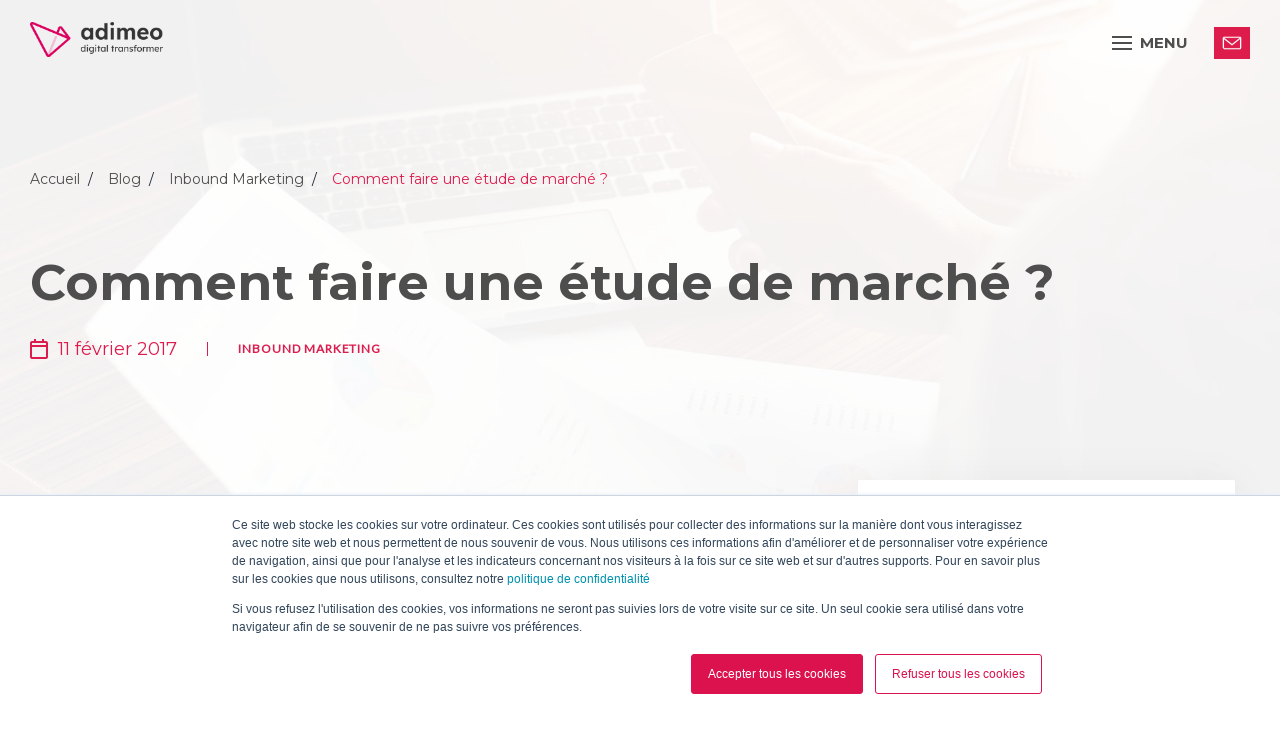

--- FILE ---
content_type: text/html; charset=UTF-8
request_url: https://www.adimeo.com/blog/etude-de-marche
body_size: 13784
content:
<!doctype html><html lang="fr"><head>
    <meta charset="utf-8">
    <title>Comment faire une étude de marché ?</title>
    <link rel="shortcut icon" href="https://www.adimeo.com/hubfs/Adimeo-sigle.png">
    <meta name="description" content="Réaliser une étude de marché est une étape primordiale avant de lancer un produit ou un service. Vous vous ferez une place parmi les concurrents. ">
    
    
    
    <link rel="stylesheet" href="https://cdn.jsdelivr.net/npm/swiper@10/swiper-bundle.min.css">
    <script src="https://cdn.jsdelivr.net/npm/swiper@10/swiper-bundle.min.js"></script>
    
    <meta name="viewport" content="width=device-width, initial-scale=1">

    <script src="/hs/hsstatic/jquery-libs/static-1.4/jquery/jquery-1.11.2.js"></script>
<script>hsjQuery = window['jQuery'];</script>
    <meta property="og:description" content="Réaliser une étude de marché est une étape primordiale avant de lancer un produit ou un service. Vous vous ferez une place parmi les concurrents. ">
    <meta property="og:title" content="Comment faire une étude de marché ?">
    <meta name="twitter:description" content="Réaliser une étude de marché est une étape primordiale avant de lancer un produit ou un service. Vous vous ferez une place parmi les concurrents. ">
    <meta name="twitter:title" content="Comment faire une étude de marché ?">

    

    
    <style>
a.cta_button{-moz-box-sizing:content-box !important;-webkit-box-sizing:content-box !important;box-sizing:content-box !important;vertical-align:middle}.hs-breadcrumb-menu{list-style-type:none;margin:0px 0px 0px 0px;padding:0px 0px 0px 0px}.hs-breadcrumb-menu-item{float:left;padding:10px 0px 10px 10px}.hs-breadcrumb-menu-divider:before{content:'›';padding-left:10px}.hs-featured-image-link{border:0}.hs-featured-image{float:right;margin:0 0 20px 20px;max-width:50%}@media (max-width: 568px){.hs-featured-image{float:none;margin:0;width:100%;max-width:100%}}.hs-screen-reader-text{clip:rect(1px, 1px, 1px, 1px);height:1px;overflow:hidden;position:absolute !important;width:1px}
</style>

<link rel="stylesheet" href="https://www.adimeo.com/hubfs/hub_generated/template_assets/1/71087893851/1764249225585/template_main.min.css">
<link rel="stylesheet" href="https://www.adimeo.com/hubfs/hub_generated/template_assets/1/71087893849/1764249224145/template_theme-overrides.min.css">
<link rel="stylesheet" href="https://www.adimeo.com/hubfs/hub_generated/template_assets/1/198397154146/1764249223034/template_header-navigation.css">
    <script type="application/ld+json">
{
  "mainEntityOfPage" : {
    "@type" : "WebPage",
    "@id" : "https://www.adimeo.com/blog/etude-de-marche"
  },
  "author" : {
    "name" : "William Troillard",
    "url" : "https://www.adimeo.com/blog/author/william-troillard",
    "@type" : "Person"
  },
  "headline" : "Comment faire une étude de marché ?",
  "datePublished" : "2017-02-11T07:54:00.000Z",
  "dateModified" : "2024-06-19T13:31:31.168Z",
  "publisher" : {
    "name" : "Adimeo",
    "logo" : {
      "url" : "https://adimeo.com/hubfs/Logo-Adimeo-IMAGE.jpg",
      "@type" : "ImageObject"
    },
    "@type" : "Organization"
  },
  "@context" : "https://schema.org",
  "@type" : "BlogPosting",
  "image" : [ "http://www.comexplorer.com/hubfs/image_a_la_une/etude-de-marche.jpg" ]
}
</script>


  <script type="application/ld+json">
    {
        "@context": "http://schema.org",
        "@type": "BlogPosting",
        "mainEntityOfPage":{
          "@type":"WebPage",
          "@id":"https://www.adimeo.com/blog/etude-de-marche"
        },
        "headline": "Comment faire une étude de marché ?",
        "image": {
            "@type": "ImageObject",
            "url": "http://www.comexplorer.com/hubfs/image_a_la_une/etude-de-marche.jpg"
        },
        "datePublished": "2017-02-11 07:54:00",
        "dateModified": "juin 19, 2024, 13:31:31",
        "author": {
            "@type": "Person",
            "name": "William Troillard"
        },
        "publisher": {
            "@type": "Organization",
            "name": "Adimeo",
            "logo": {
                "@type": "ImageObject",
                "url": "https://adimeo.com/hubfs/Logo-Adimeo-IMAGE.jpg"
            }
        },
        "description": "Réaliser une étude de marché est une étape primordiale avant de lancer un produit ou un service. Vous vous ferez une place parmi les concurrents. "
    }
    </script>
    <!-- End Schema -->


    
<!--  Added by GoogleAnalytics integration -->
<script>
var _hsp = window._hsp = window._hsp || [];
_hsp.push(['addPrivacyConsentListener', function(consent) { if (consent.allowed || (consent.categories && consent.categories.analytics)) {
  (function(i,s,o,g,r,a,m){i['GoogleAnalyticsObject']=r;i[r]=i[r]||function(){
  (i[r].q=i[r].q||[]).push(arguments)},i[r].l=1*new Date();a=s.createElement(o),
  m=s.getElementsByTagName(o)[0];a.async=1;a.src=g;m.parentNode.insertBefore(a,m)
})(window,document,'script','//www.google-analytics.com/analytics.js','ga');
  ga('create','UA-91697908-1','auto');
  ga('send','pageview');
}}]);
</script>

<!-- /Added by GoogleAnalytics integration -->

<!--  Added by GoogleAnalytics4 integration -->
<script>
var _hsp = window._hsp = window._hsp || [];
window.dataLayer = window.dataLayer || [];
function gtag(){dataLayer.push(arguments);}

var useGoogleConsentModeV2 = true;
var waitForUpdateMillis = 1000;


if (!window._hsGoogleConsentRunOnce) {
  window._hsGoogleConsentRunOnce = true;

  gtag('consent', 'default', {
    'ad_storage': 'denied',
    'analytics_storage': 'denied',
    'ad_user_data': 'denied',
    'ad_personalization': 'denied',
    'wait_for_update': waitForUpdateMillis
  });

  if (useGoogleConsentModeV2) {
    _hsp.push(['useGoogleConsentModeV2'])
  } else {
    _hsp.push(['addPrivacyConsentListener', function(consent){
      var hasAnalyticsConsent = consent && (consent.allowed || (consent.categories && consent.categories.analytics));
      var hasAdsConsent = consent && (consent.allowed || (consent.categories && consent.categories.advertisement));

      gtag('consent', 'update', {
        'ad_storage': hasAdsConsent ? 'granted' : 'denied',
        'analytics_storage': hasAnalyticsConsent ? 'granted' : 'denied',
        'ad_user_data': hasAdsConsent ? 'granted' : 'denied',
        'ad_personalization': hasAdsConsent ? 'granted' : 'denied'
      });
    }]);
  }
}

gtag('js', new Date());
gtag('set', 'developer_id.dZTQ1Zm', true);
gtag('config', 'G-296861672');
</script>
<script async src="https://www.googletagmanager.com/gtag/js?id=G-296861672"></script>

<!-- /Added by GoogleAnalytics4 integration -->

<!--  Added by GoogleTagManager integration -->
<script>
var _hsp = window._hsp = window._hsp || [];
window.dataLayer = window.dataLayer || [];
function gtag(){dataLayer.push(arguments);}

var useGoogleConsentModeV2 = true;
var waitForUpdateMillis = 1000;



var hsLoadGtm = function loadGtm() {
    if(window._hsGtmLoadOnce) {
      return;
    }

    if (useGoogleConsentModeV2) {

      gtag('set','developer_id.dZTQ1Zm',true);

      gtag('consent', 'default', {
      'ad_storage': 'denied',
      'analytics_storage': 'denied',
      'ad_user_data': 'denied',
      'ad_personalization': 'denied',
      'wait_for_update': waitForUpdateMillis
      });

      _hsp.push(['useGoogleConsentModeV2'])
    }

    (function(w,d,s,l,i){w[l]=w[l]||[];w[l].push({'gtm.start':
    new Date().getTime(),event:'gtm.js'});var f=d.getElementsByTagName(s)[0],
    j=d.createElement(s),dl=l!='dataLayer'?'&l='+l:'';j.async=true;j.src=
    'https://www.googletagmanager.com/gtm.js?id='+i+dl;f.parentNode.insertBefore(j,f);
    })(window,document,'script','dataLayer','GTM-5GBX9W5');

    window._hsGtmLoadOnce = true;
};

_hsp.push(['addPrivacyConsentListener', function(consent){
  if(consent.allowed || (consent.categories && consent.categories.analytics)){
    hsLoadGtm();
  }
}]);

</script>

<!-- /Added by GoogleTagManager integration -->


<!-- Google tag (gtag.js) -->
<script async src="https://www.googletagmanager.com/gtag/js?id=G-5YCG9Y02NC"></script>
<script>
  window.dataLayer = window.dataLayer || [];
  function gtag(){dataLayer.push(arguments);}
  gtag('js', new Date());

  gtag('config', 'G-5YCG9Y02NC');
</script>

<!-- Google tag (gtag.js) -->
<script async src="https://www.googletagmanager.com/gtag/js?id=UA-91697908-1"></script>
<script>
  window.dataLayer = window.dataLayer || [];
  function gtag(){dataLayer.push(arguments);}
  gtag('js', new Date());

  gtag('config', 'UA-91697908-1');
</script>

<link rel="amphtml" href="https://www.adimeo.com/blog/etude-de-marche?hs_amp=true">

<meta property="og:image" content="https://www.adimeo.com/hubfs/image_a_la_une/etude-de-marche.jpg">
<meta property="og:image:width" content="1200">
<meta property="og:image:height" content="903">
<meta property="og:image:alt" content="etude-de-marche.jpg">
<meta name="twitter:image" content="https://www.adimeo.com/hubfs/image_a_la_une/etude-de-marche.jpg">
<meta name="twitter:image:alt" content="etude-de-marche.jpg">

<meta property="og:url" content="https://www.adimeo.com/blog/etude-de-marche">
<meta name="twitter:card" content="summary_large_image">

<link rel="canonical" href="https://www.adimeo.com/blog/etude-de-marche">
<!-- Global site tag (gtag.js) - Google Analytics -->
<script async src="https://www.googletagmanager.com/gtag/js?id=UA-91697908-2"></script>
<script>
  window.dataLayer = window.dataLayer || [];
  function gtag(){dataLayer.push(arguments);}
  gtag('js', new Date());

  gtag('config', 'UA-91697908-2');
</script>
<meta name="google-site-verification" content="srJ5vPdZvsHAa0wbKMrZuMJKHs3OH7uWhG0l21ulP64">


<meta property="og:type" content="article">
<link rel="alternate" type="application/rss+xml" href="https://www.adimeo.com/blog/rss.xml">
<meta name="twitter:domain" content="www.adimeo.com">
<script src="//platform.linkedin.com/in.js" type="text/javascript">
    lang: fr_FR
</script>

<meta http-equiv="content-language" content="fr">






  <meta name="generator" content="HubSpot"></head>
  <body>
<!--  Added by GoogleTagManager integration -->
<noscript><iframe src="https://www.googletagmanager.com/ns.html?id=GTM-5GBX9W5" height="0" width="0" style="display:none;visibility:hidden"></iframe></noscript>

<!-- /Added by GoogleTagManager integration -->


    <div class="container cadre-line">
      <div class="line"></div>
      <div class="line"></div>
      <div class="line"></div>
      <div class="line"></div>
      <div class="line"></div>
      <div class="line"></div>
    </div>
    
    <div class="body-wrapper   hs-content-id-4829096185 hs-blog-post hs-blog-id-6911897685">
      
      <div id="hs_cos_wrapper_navigation" class="hs_cos_wrapper hs_cos_wrapper_widget hs_cos_wrapper_type_module" style="" data-hs-cos-general-type="widget" data-hs-cos-type="module">


<header id="" class="section-header-navigation">
    <div class="container">
      <div class="menu-inner">
        <div class="bloc-menu-left">
          <a href="https://www.adimeo.com" class="navigation-logo">
            <img src="https://www.adimeo.com/hubfs/ADIMEO/Logos/logo_adimeo_2025.png" alt="Adimeo - Digital transformer"><img src="https://www.adimeo.com/hubfs/ADIMEO/Logos/logo_adimeo_alt.png" alt="Adimeo - Digital transformer">
          </a>
        </div>
        <button type="button" class="left mobile-menu-button" aria-controls="Adimeo--mainNav">
          <div class="hamburger">
            <div class="top-bun"></div>
            <div class="meat"></div>
            <div class="bottom-bun"></div>
          </div>
          <div class="menu-title">
            menu
          </div>
        </button>
        <button type="button" class="mobile-menu-button mobile-menu-button--close" aria-controls="Adimeo--mainNav">
          <svg width="18" height="20" viewbox="0 0 18 20" fill="none" xmlns="http://www.w3.org/2000/svg">
            <path d="M9.00056 9.93806L16.6613 17.5988M9.00056 9.93806L1.33984 2.27734M9.00056 9.93806L1.33984 17.5988M9.00056 9.93806L16.6613 2.27734" stroke="white" stroke-linecap="round" stroke-linejoin="round" />
          </svg>
          <span class="visually-hidden">Fermer le menu</span>
        </button>
        <nav role="navigation" class="main-nav" aria-label="Navigation principale" id="Adimeo--mainNav">
            <ul class="items-menu">
                 
                <li class="menu-item menu-depth-1 father ">
      <a href="" role="button" aria-expanded="false" aria-controls="submenu_1" id="nav1_1">Nos expertises</a><div id="submenu_1" class="submenu submenu-depth-1" aria-labelledby="nav1_1">
       <div class="innerCenter container">
         
           <button class="closeSubmenu" type="button" aria-controls="nav1_1">
             <svg width="18" height="20" viewbox="0 0 18 20" fill="none" xmlns="http://www.w3.org/2000/svg">
                <path d="M9.00056 9.93806L16.6613 17.5988M9.00056 9.93806L1.33984 2.27734M9.00056 9.93806L1.33984 17.5988M9.00056 9.93806L16.6613 2.27734" stroke="white" stroke-linecap="round" stroke-linejoin="round" />
             </svg>
             Fermer le menu
           </button>
         
         <button class="backSubmenu" type="button" aria-controls="nav1_1">
           Retour
         </button>
         <div class="submenu--sideContent">
           <p class="submenu-title">
             Nos expertises
           </p>
           
             <p class="submenu-description">
               Nous concevons des solutions digitales performantes, durables et centrées sur vos objectifs.
             </p>
           
         </div>
         <div class="submenu--rightContent">
           <div class="submenu--inner">
             <ul class="submenu--list">
              
                
                  <li class="menu-item menu-depth-2 father ">
      <a href="" role="button" aria-expanded="false" aria-controls="submenu_2" id="nav2_2">Parlons IA</a><div id="submenu_2" class="submenu submenu-depth-2" aria-labelledby="nav2_2">
       <div class="innerCenter container">
         
         <button class="backSubmenu" type="button" aria-controls="nav2_2">
           Retour
         </button>
         <div class="submenu--sideContent">
           <p class="submenu-title">
             Parlons IA
           </p>
           
         </div>
         <div class="submenu--rightContent">
           <div class="submenu--inner">
             <ul class="submenu--list">
              
                  <li class="menu-item menu-depth-3  ">
      <a href="https://www.adimeo.com/agence-ia">Agence IA</a></li>
                
                  <li class="menu-item menu-depth-3  ">
      <a href="https://www.adimeo.com/agence-conseil-strategie-ia">Agence Conseil &amp; Stratégie IA</a></li>
                
                  <li class="menu-item menu-depth-3  ">
      <a href="https://www.adimeo.com/agence-deploiement-integration-ia">Agence Déploiement &amp; Intégration IA</a></li>
                
                  <li class="menu-item menu-depth-3  ">
      <a href="https://www.adimeo.com/agence-geo">Agence GEO</a></li>
                </ul>
           </div>
         </div>
      </div>
    </div></li>
                
                  <li class="menu-item menu-depth-2 father ">
      <a href="" role="button" aria-expanded="false" aria-controls="submenu_3" id="nav2_3">Conseil &amp; Stratégie</a><div id="submenu_3" class="submenu submenu-depth-2" aria-labelledby="nav2_3">
       <div class="innerCenter container">
         
         <button class="backSubmenu" type="button" aria-controls="nav2_3">
           Retour
         </button>
         <div class="submenu--sideContent">
           <p class="submenu-title">
             Conseil &amp; Stratégie
           </p>
           
         </div>
         <div class="submenu--rightContent">
           <div class="submenu--inner">
             <ul class="submenu--list">
              
                  <li class="menu-item menu-depth-3  ">
      <a href="https://www.adimeo.com/agence-strategie-digitale">Conseil &amp; Stratégie digitale</a></li>
                
                  <li class="menu-item menu-depth-3  ">
      <a href="https://www.adimeo.com/agence-amoa">AMOA &amp; PMO</a></li>
                
                  <li class="menu-item menu-depth-3  ">
      <a href="https://www.adimeo.com/agence-design-de-services">Design de services</a></li>
                
                  <li class="menu-item menu-depth-3  ">
      <a href="https://www.adimeo.com/agence-editoriale">Éditorial &amp; Stratégie de contenu</a></li>
                
                  <li class="menu-item menu-depth-3  ">
      <a href="https://www.adimeo.com/agence-eco-conception">Éco-conception</a></li>
                </ul>
           </div>
         </div>
      </div>
    </div></li>
                
                  <li class="menu-item menu-depth-2 father ">
      <a href="" role="button" aria-expanded="false" aria-controls="submenu_4" id="nav2_4">Design &amp; Innovation</a><div id="submenu_4" class="submenu submenu-depth-2" aria-labelledby="nav2_4">
       <div class="innerCenter container">
         
         <button class="backSubmenu" type="button" aria-controls="nav2_4">
           Retour
         </button>
         <div class="submenu--sideContent">
           <p class="submenu-title">
             Design &amp; Innovation
           </p>
           
         </div>
         <div class="submenu--rightContent">
           <div class="submenu--inner">
             <ul class="submenu--list">
              
                  <li class="menu-item menu-depth-3  ">
      <a href="https://www.adimeo.com/agence-ux-ui">Studio UX &amp; UI</a></li>
                
                  <li class="menu-item menu-depth-3  ">
      <a href="https://www.adimeo.com/agence-audit-ux-benchmark">Audit &amp; Benchmark UX</a></li>
                
                  <li class="menu-item menu-depth-3  ">
      <a href="https://www.adimeo.com/agence-recherche-utilisateur">Recherche utilisateur</a></li>
                
                  <li class="menu-item menu-depth-3  ">
      <a href="https://www.adimeo.com/agence-ux-design">UX Design</a></li>
                
                  <li class="menu-item menu-depth-3  ">
      <a href="https://www.adimeo.com/agence-ui-design">UI Design </a></li>
                
                  <li class="menu-item menu-depth-3  ">
      <a href="https://www.adimeo.com/agence-design-system">Design System</a></li>
                
                  <li class="menu-item menu-depth-3  ">
      <a href="https://www.adimeo.com/agence-tests-utilisateurs">Tests utilisateurs</a></li>
                </ul>
           </div>
         </div>
      </div>
    </div></li>
                
                  <li class="menu-item menu-depth-2 father ">
      <a href="" role="button" aria-expanded="false" aria-controls="submenu_5" id="nav2_5">Technologies Web</a><div id="submenu_5" class="submenu submenu-depth-2" aria-labelledby="nav2_5">
       <div class="innerCenter container">
         
         <button class="backSubmenu" type="button" aria-controls="nav2_5">
           Retour
         </button>
         <div class="submenu--sideContent">
           <p class="submenu-title">
             Technologies Web
           </p>
           
         </div>
         <div class="submenu--rightContent">
           <div class="submenu--inner">
             <ul class="submenu--list">
              
                  <li class="menu-item menu-depth-3  ">
      <a href="https://www.adimeo.com/agence-web">Nos solutions techniques</a></li>
                
                  <li class="menu-item menu-depth-3  ">
      <a href="https://www.adimeo.com/agence-drupal">Drupal</a></li>
                
                  <li class="menu-item menu-depth-3  ">
      <a href="https://www.adimeo.com/agence-cms-hubspot">HubSpot CMS</a></li>
                
                  <li class="menu-item menu-depth-3  ">
      <a href="https://www.adimeo.com/agence-symfony">Symfony</a></li>
                </ul>
           </div>
         </div>
      </div>
    </div></li>
                
                  <li class="menu-item menu-depth-2 father ">
      <a href="" role="button" aria-expanded="false" aria-controls="submenu_6" id="nav2_6">Marketing digital</a><div id="submenu_6" class="submenu submenu-depth-2" aria-labelledby="nav2_6">
       <div class="innerCenter container">
         
         <button class="backSubmenu" type="button" aria-controls="nav2_6">
           Retour
         </button>
         <div class="submenu--sideContent">
           <p class="submenu-title">
             Marketing digital
           </p>
           
         </div>
         <div class="submenu--rightContent">
           <div class="submenu--inner">
             <ul class="submenu--list">
              
                  <li class="menu-item menu-depth-3  ">
      <a href="https://www.adimeo.com/agence-marketing-digital">Marketing digital &amp; CRM HubSpot</a></li>
                
                  <li class="menu-item menu-depth-3  ">
      <a href="https://www.adimeo.com/agence-seo">Référencement naturel / SEO</a></li>
                
                  <li class="menu-item menu-depth-3  ">
      <a href="https://www.adimeo.com/agence-content-marketing">Content marketing</a></li>
                
                  <li class="menu-item menu-depth-3  ">
      <a href="https://www.adimeo.com/agence-sea-sma-acquisition-payante">Acquisition payante (SEA &amp; SMA)</a></li>
                
                  <li class="menu-item menu-depth-3  ">
      <a href="https://www.adimeo.com/agence-webperformance-tracking">Webperformance et tracking</a></li>
                
                  <li class="menu-item menu-depth-3  ">
      <a href="https://www.adimeo.com/agence-webmastering">Webmastering</a></li>
                </ul>
           </div>
         </div>
      </div>
    </div></li>
                
                  <li class="menu-item menu-depth-2 father ">
      <a href="" role="button" aria-expanded="false" aria-controls="submenu_7" id="nav2_7">HubSpot</a><div id="submenu_7" class="submenu submenu-depth-2" aria-labelledby="nav2_7">
       <div class="innerCenter container">
         
         <button class="backSubmenu" type="button" aria-controls="nav2_7">
           Retour
         </button>
         <div class="submenu--sideContent">
           <p class="submenu-title">
             HubSpot
           </p>
           
         </div>
         <div class="submenu--rightContent">
           <div class="submenu--inner">
             <ul class="submenu--list">
              
                  <li class="menu-item menu-depth-3  ">
      <a href="https://www.adimeo.com/agence-hubspot">CRM HubSpot</a></li>
                
                  <li class="menu-item menu-depth-3  ">
      <a href="https://www.adimeo.com/agence-audit-hubspot">Audit HubSpot</a></li>
                
                  <li class="menu-item menu-depth-3  ">
      <a href="https://www.adimeo.com/agence-onboarding-hubspot">Onboarding CRM HubSpot</a></li>
                
                  <li class="menu-item menu-depth-3  ">
      <a href="https://www.adimeo.com/agence-migration-hubspot">Migration vers HubSpot</a></li>
                
                  <li class="menu-item menu-depth-3  ">
      <a href="https://www.adimeo.com/agence-cms-hubspot">CMS HubSpot</a></li>
                
                  <li class="menu-item menu-depth-3  ">
      <a href="https://www.adimeo.com/agence-developpement-integration-hubspot">Développement et Intégration HubSpot</a></li>
                </ul>
           </div>
         </div>
      </div>
    </div></li>
                
                  <li class="menu-item menu-depth-2 father ">
      <a href="" role="button" aria-expanded="false" aria-controls="submenu_8" id="nav2_8">Accessibilité numérique</a><div id="submenu_8" class="submenu submenu-depth-2" aria-labelledby="nav2_8">
       <div class="innerCenter container">
         
         <button class="backSubmenu" type="button" aria-controls="nav2_8">
           Retour
         </button>
         <div class="submenu--sideContent">
           <p class="submenu-title">
             Accessibilité numérique
           </p>
           
         </div>
         <div class="submenu--rightContent">
           <div class="submenu--inner">
             <ul class="submenu--list">
              
                  <li class="menu-item menu-depth-3  ">
      <a href="https://www.adimeo.com/agence-accessibilite-numerique">Agence Accessibilité numérique</a></li>
                
                  <li class="menu-item menu-depth-3  ">
      <a href="https://www.adimeo.com/audit-accessibilite-numerique">Audit Accessibilité numérique</a></li>
                
                  <li class="menu-item menu-depth-3  ">
      <a href="https://www.adimeo.com/conseil-strategie-schema-pluriannuel">Schéma pluriannuel</a></li>
                </ul>
           </div>
         </div>
      </div>
    </div></li>
                </ul>
           </div>
         </div>
      </div>
    </div></li>
                 
                <li class="menu-item menu-depth-1 father ">
      <a href="" role="button" aria-expanded="false" aria-controls="submenu_2" id="nav1_2">Vos besoins</a><div id="submenu_2" class="submenu submenu-depth-1" aria-labelledby="nav1_2">
       <div class="innerCenter container">
         
           <button class="closeSubmenu" type="button" aria-controls="nav1_2">
             <svg width="18" height="20" viewbox="0 0 18 20" fill="none" xmlns="http://www.w3.org/2000/svg">
                <path d="M9.00056 9.93806L16.6613 17.5988M9.00056 9.93806L1.33984 2.27734M9.00056 9.93806L1.33984 17.5988M9.00056 9.93806L16.6613 2.27734" stroke="white" stroke-linecap="round" stroke-linejoin="round" />
             </svg>
             Fermer le menu
           </button>
         
         <button class="backSubmenu" type="button" aria-controls="nav1_2">
           Retour
         </button>
         <div class="submenu--sideContent">
           <p class="submenu-title">
             Vos besoins
           </p>
           
             <p class="submenu-description">
               Vos enjeux digitaux, nos solutions sur mesure pour y répondre efficacement.
             </p>
           
         </div>
         <div class="submenu--rightContent">
           <div class="submenu--inner">
             <ul class="submenu--list">
              
                
                  <li class="menu-item menu-depth-2  ">
      <a href="https://www.adimeo.com/agence-ia">Déployer une intelligence artificielle</a></li>
                
                  <li class="menu-item menu-depth-2  ">
      <a href="https://www.adimeo.com/agence-accessibilite-numerique">Se mettre en conformité avec le RGAA</a></li>
                
                  <li class="menu-item menu-depth-2  ">
      <a href="https://www.adimeo.com/agence-strategie-digitale">Définir votre stratégie digitale</a></li>
                
                  <li class="menu-item menu-depth-2  ">
      <a href="https://www.adimeo.com/agence-marketing-digital">Générer des leads</a></li>
                
                  <li class="menu-item menu-depth-2  ">
      <a href="https://www.adimeo.com/agence-seo">Développer votre visibilité</a></li>
                
                  <li class="menu-item menu-depth-2  ">
      <a href="https://www.adimeo.com/agence-hubspot">Améliorer votre performance commercial</a></li>
                
                  <li class="menu-item menu-depth-2  ">
      <a href="https://www.adimeo.com/agence-digitale">Créer ou Refondre votre site Web</a></li>
                
                  <li class="menu-item menu-depth-2  ">
      <a href="https://www.adimeo.com/agence-e-commerce">Créer votre site e-commerce</a></li>
                
                  <li class="menu-item menu-depth-2  ">
      <a href="https://www.adimeo.com/agence-intranet">Créer un intranet</a></li>
                
                  <li class="menu-item menu-depth-2  ">
      <a href="https://www.adimeo.com/developpement-applications-metier">Développer une application métier</a></li>
                
                  <li class="menu-item menu-depth-2  ">
      <a href="https://www.adimeo.com/agence-usine-a-sites">Déployer une usine à sites</a></li>
                </ul>
           </div>
         </div>
      </div>
    </div></li>
                 
                <li class="menu-item menu-depth-1  ">
      <a href="https://www.adimeo.com/projets">Nos clients</a></li>
                 
                <li class="menu-item menu-depth-1 father ">
      <a href="" role="button" aria-expanded="false" aria-controls="submenu_4" id="nav1_4">Nos publications</a><div id="submenu_4" class="submenu submenu-depth-1" aria-labelledby="nav1_4">
       <div class="innerCenter container">
         
           <button class="closeSubmenu" type="button" aria-controls="nav1_4">
             <svg width="18" height="20" viewbox="0 0 18 20" fill="none" xmlns="http://www.w3.org/2000/svg">
                <path d="M9.00056 9.93806L16.6613 17.5988M9.00056 9.93806L1.33984 2.27734M9.00056 9.93806L1.33984 17.5988M9.00056 9.93806L16.6613 2.27734" stroke="white" stroke-linecap="round" stroke-linejoin="round" />
             </svg>
             Fermer le menu
           </button>
         
         <button class="backSubmenu" type="button" aria-controls="nav1_4">
           Retour
         </button>
         <div class="submenu--sideContent">
           <p class="submenu-title">
             Nos publications
           </p>
           
             <p class="submenu-description">
               Nos publications décryptent les tendances et innovations du digital pour éclairer vos décisions.
             </p>
           
         </div>
         <div class="submenu--rightContent">
           <div class="submenu--inner">
             <ul class="submenu--list">
              
                
                  <li class="menu-item menu-depth-2  ">
      <a href="https://www.adimeo.com/ressources">Nos ressources</a></li>
                
                  <li class="menu-item menu-depth-2  ">
      <a href="https://www.adimeo.com/blog">Le blog </a></li>
                
                  <li class="menu-item menu-depth-2  ">
      <a href="https://www.adimeo.com/blog-technique">Le blog technique</a></li>
                
                  <li class="menu-item menu-depth-2  ">
      <a href="https://www.adimeo.com/actualites-et-evenements">Les prochains webinars</a></li>
                </ul>
           </div>
         </div>
      </div>
    </div></li>
                 
                <li class="menu-item menu-depth-1 father ">
      <a href="" role="button" aria-expanded="false" aria-controls="submenu_5" id="nav1_5">Nous connaître</a><div id="submenu_5" class="submenu submenu-depth-1" aria-labelledby="nav1_5">
       <div class="innerCenter container">
         
           <button class="closeSubmenu" type="button" aria-controls="nav1_5">
             <svg width="18" height="20" viewbox="0 0 18 20" fill="none" xmlns="http://www.w3.org/2000/svg">
                <path d="M9.00056 9.93806L16.6613 17.5988M9.00056 9.93806L1.33984 2.27734M9.00056 9.93806L1.33984 17.5988M9.00056 9.93806L16.6613 2.27734" stroke="white" stroke-linecap="round" stroke-linejoin="round" />
             </svg>
             Fermer le menu
           </button>
         
         <button class="backSubmenu" type="button" aria-controls="nav1_5">
           Retour
         </button>
         <div class="submenu--sideContent">
           <p class="submenu-title">
             Nous connaître
           </p>
           
             <p class="submenu-description">
               Adimeo, une équipe engagée autour d’une même ambition... transformer durablement le digital.
             </p>
           
         </div>
         <div class="submenu--rightContent">
           <div class="submenu--inner">
             <ul class="submenu--list">
              
                
                  <li class="menu-item menu-depth-2  ">
      <a href="https://www.adimeo.com/agence">Qui sommes-nous ?</a></li>
                
                  <li class="menu-item menu-depth-2  ">
      <a href="https://www.adimeo.com/nos-engagements">Nos engagements</a></li>
                
                  <li class="menu-item menu-depth-2  ">
      <a href="https://www.adimeo.com/notre-manifeste">Notre manifeste</a></li>
                
                  <li class="menu-item menu-depth-2  ">
      <a href="https://www.adimeo.com/nos-valeurs-et-actions">Nos Valeurs &amp; Actions</a></li>
                
                  <li class="menu-item menu-depth-2  ">
      <a href="https://www.adimeo.com/mobilite-formations">Mobilité &amp; Formation</a></li>
                
                  <li class="menu-item menu-depth-2  ">
      <a href="https://www.adimeo.com/carrieres-digitales">Nos offres d’emploi</a></li>
                </ul>
           </div>
         </div>
      </div>
    </div></li>
              
              <li>
                <div class="cta-inner">
                  <span id="hs_cos_wrapper_navigation_cta" class="hs_cos_wrapper hs_cos_wrapper_widget hs_cos_wrapper_type_cta" style="" data-hs-cos-general-type="widget" data-hs-cos-type="cta"><div class="hs-web-interactive-inline" style="" data-hubspot-wrapper-cta-id="198405661478"> 
 <style data-hubspot-cta-style="hs-inline-web-interactive-198405661478">
.adimeo-contact {
  display: inline-block;
  font-size: 16px;
  font-weight: 700;
  background-color: #DD1C4B;
  color: #fff;
  text-decoration: none;
  padding: 0.4em 1.6em;
  position: relative;
  min-width: 36px;
  min-height: 32px;
}

a.adimeo-contact::before {
	background-color: #fff;
	background-position: 50%;
	content: "";
	display: block;
	height: 100%;
	left: 0;
	-webkit-mask-image: url("data:image/svg+xml;charset=utf-8,%3Csvg xmlns='http://www.w3.org/2000/svg' viewBox='0 0 256 256'%3E%3Cpath fill='%23DD1C4B' stroke='%23DD1C4B' d='M246 63.5c0-1.5-.3-2.9-.9-4.1-1.9-8.3-7.7-12.4-17.5-12.4H35.9c-10.5 0-18.1 3.2-23 9.7l-.9.9c-1.5 1.9-2.1 3.8-1.9 6v119.9c0 6.1 2.8 12 8.3 17.5s11.4 8.3 17.5 8.3h191.7c5.8 0 10.4-2.6 13.6-7.8q4.8-7.8 4.8-18v-120zM35.9 61.7h191.7L128 140.9 29 62.1c.9-.3 3.2-.4 6.9-.4zm191.7 132.7H35.9q-3.15 0-7.2-3.9-3.9-3.9-3.9-7.2V77.8l98.6 78.8c1.2.9 2.8 1.4 4.6 1.4 1.9 0 3.4-.5 4.6-1.4l98.6-78.8v105.5c.1 7.4-1.2 11.1-3.6 11.1z'/%3E%3C/svg%3E");
	mask-image: url("data:image/svg+xml;charset=utf-8,%3Csvg xmlns='http://www.w3.org/2000/svg' viewBox='0 0 256 256'%3E%3Cpath fill='%23DD1C4B' stroke='%23DD1C4B' d='M246 63.5c0-1.5-.3-2.9-.9-4.1-1.9-8.3-7.7-12.4-17.5-12.4H35.9c-10.5 0-18.1 3.2-23 9.7l-.9.9c-1.5 1.9-2.1 3.8-1.9 6v119.9c0 6.1 2.8 12 8.3 17.5s11.4 8.3 17.5 8.3h191.7c5.8 0 10.4-2.6 13.6-7.8q4.8-7.8 4.8-18v-120zM35.9 61.7h191.7L128 140.9 29 62.1c.9-.3 3.2-.4 6.9-.4zm191.7 132.7H35.9q-3.15 0-7.2-3.9-3.9-3.9-3.9-7.2V77.8l98.6 78.8c1.2.9 2.8 1.4 4.6 1.4 1.9 0 3.4-.5 4.6-1.4l98.6-78.8v105.5c.1 7.4-1.2 11.1-3.6 11.1z'/%3E%3C/svg%3E");
	-webkit-mask-position: center;
	mask-position: center;
	-webkit-mask-repeat: no-repeat;
	mask-repeat: no-repeat;
	-webkit-mask-size: 20px;
	mask-size: 20px;
	position: absolute;
	top: 0;
	transition: .55s;
	width: 100%;
	z-index: 2;
}


@media screen and (min-width: 1300px) {
  a.adimeo-contact::before {
    display: none;
  }
}
</style> 
 <a href="https://cta-service-cms2.hubspot.com/web-interactives/public/v1/track/click?encryptedPayload=AVxigLLfMXyodETTMxz6mZT7oUghPFtZHJICo7EUDdF6rlyhn3dhFdD9Ph7W47KpSyqBYbOrFBw3O8r%2BGucol%2FsIGUtNGftFKCb2eXYwCK%2Bj4SzNFUnT4KFGsiMA%2Bj1spmfWTHkVdYRCn8KDSn7xwVDsVGgfvla0rYJs4m1O%2FhdnNVag6Ah4gSy%2FYaWtluT3UE7%2FgnnnNYTRE6Nuc6kshftX3fAG2nXqy4vntRkGmxmh0FJ7aOGy17A9qScn1TVRMD4l0RipnUkpgbRuxf6KvBIDwue6vg%2FfHAh8cm4ju1iWH%2BLdq91NlYtjssKdXfE%2FXyTL9RNylwKZbzO85ztF0AtSh5kGRXvRv7HgAPLLqDu3DLUm8GRo81K5RCK5uU1riZCVXbP7XDGT4N7iSUgWvGoM1oOaHvLyN9SsnN238Xt8hBU9YfF%2BC6vl43wUKWkUXu3LIeJveLNctoGX68wlQRaBFmj4q49g2rxfEGVYmfIcA1KjwlOVv6v7K%2BfbTEUKWZh6xv4KJU1dw8%2BtRL3W1irIthWzaoSwXZVc0rPB3PqoNRZGlmngmc2KF5CpJ1CCroPCH2CsUW%2BZtRpzd72Tzc%2FBIIK0qIN3hVwyV%2Bmt1f%2BKyWI%2BBsgGx9c0SLviPUxPHDwgOYGtGLzTx3NCYKEzY9%2F4dNiPCgq6Uadj1tQURZ4EA49zC5BFdz4OLMN7amJrCCCq%2FHLWB9fo7%2BSLEiaJsH1N2gW4rv8jf%2FOPiQ%3D%3D&amp;portalId=524521" class="hs-inline-web-interactive-198405661478 adimeo-contact  " data-hubspot-cta-id="198405661478"> Contactez-nous </a> 
</div></span>
                </div>
              </li>
            </ul>  
        </nav>
        <div class="cta-inner">
          <span id="hs_cos_wrapper_navigation_cta" class="hs_cos_wrapper hs_cos_wrapper_widget hs_cos_wrapper_type_cta" style="" data-hs-cos-general-type="widget" data-hs-cos-type="cta"><div class="hs-web-interactive-inline" style="" data-hubspot-wrapper-cta-id="198405661478"> 
 <style data-hubspot-cta-style="hs-inline-web-interactive-198405661478">
.adimeo-contact {
  display: inline-block;
  font-size: 16px;
  font-weight: 700;
  background-color: #DD1C4B;
  color: #fff;
  text-decoration: none;
  padding: 0.4em 1.6em;
  position: relative;
  min-width: 36px;
  min-height: 32px;
}

a.adimeo-contact::before {
	background-color: #fff;
	background-position: 50%;
	content: "";
	display: block;
	height: 100%;
	left: 0;
	-webkit-mask-image: url("data:image/svg+xml;charset=utf-8,%3Csvg xmlns='http://www.w3.org/2000/svg' viewBox='0 0 256 256'%3E%3Cpath fill='%23DD1C4B' stroke='%23DD1C4B' d='M246 63.5c0-1.5-.3-2.9-.9-4.1-1.9-8.3-7.7-12.4-17.5-12.4H35.9c-10.5 0-18.1 3.2-23 9.7l-.9.9c-1.5 1.9-2.1 3.8-1.9 6v119.9c0 6.1 2.8 12 8.3 17.5s11.4 8.3 17.5 8.3h191.7c5.8 0 10.4-2.6 13.6-7.8q4.8-7.8 4.8-18v-120zM35.9 61.7h191.7L128 140.9 29 62.1c.9-.3 3.2-.4 6.9-.4zm191.7 132.7H35.9q-3.15 0-7.2-3.9-3.9-3.9-3.9-7.2V77.8l98.6 78.8c1.2.9 2.8 1.4 4.6 1.4 1.9 0 3.4-.5 4.6-1.4l98.6-78.8v105.5c.1 7.4-1.2 11.1-3.6 11.1z'/%3E%3C/svg%3E");
	mask-image: url("data:image/svg+xml;charset=utf-8,%3Csvg xmlns='http://www.w3.org/2000/svg' viewBox='0 0 256 256'%3E%3Cpath fill='%23DD1C4B' stroke='%23DD1C4B' d='M246 63.5c0-1.5-.3-2.9-.9-4.1-1.9-8.3-7.7-12.4-17.5-12.4H35.9c-10.5 0-18.1 3.2-23 9.7l-.9.9c-1.5 1.9-2.1 3.8-1.9 6v119.9c0 6.1 2.8 12 8.3 17.5s11.4 8.3 17.5 8.3h191.7c5.8 0 10.4-2.6 13.6-7.8q4.8-7.8 4.8-18v-120zM35.9 61.7h191.7L128 140.9 29 62.1c.9-.3 3.2-.4 6.9-.4zm191.7 132.7H35.9q-3.15 0-7.2-3.9-3.9-3.9-3.9-7.2V77.8l98.6 78.8c1.2.9 2.8 1.4 4.6 1.4 1.9 0 3.4-.5 4.6-1.4l98.6-78.8v105.5c.1 7.4-1.2 11.1-3.6 11.1z'/%3E%3C/svg%3E");
	-webkit-mask-position: center;
	mask-position: center;
	-webkit-mask-repeat: no-repeat;
	mask-repeat: no-repeat;
	-webkit-mask-size: 20px;
	mask-size: 20px;
	position: absolute;
	top: 0;
	transition: .55s;
	width: 100%;
	z-index: 2;
}


@media screen and (min-width: 1300px) {
  a.adimeo-contact::before {
    display: none;
  }
}
</style> 
 <a href="https://cta-service-cms2.hubspot.com/web-interactives/public/v1/track/click?encryptedPayload=AVxigLLfMXyodETTMxz6mZT7oUghPFtZHJICo7EUDdF6rlyhn3dhFdD9Ph7W47KpSyqBYbOrFBw3O8r%2BGucol%2FsIGUtNGftFKCb2eXYwCK%2Bj4SzNFUnT4KFGsiMA%2Bj1spmfWTHkVdYRCn8KDSn7xwVDsVGgfvla0rYJs4m1O%2FhdnNVag6Ah4gSy%2FYaWtluT3UE7%2FgnnnNYTRE6Nuc6kshftX3fAG2nXqy4vntRkGmxmh0FJ7aOGy17A9qScn1TVRMD4l0RipnUkpgbRuxf6KvBIDwue6vg%2FfHAh8cm4ju1iWH%2BLdq91NlYtjssKdXfE%2FXyTL9RNylwKZbzO85ztF0AtSh5kGRXvRv7HgAPLLqDu3DLUm8GRo81K5RCK5uU1riZCVXbP7XDGT4N7iSUgWvGoM1oOaHvLyN9SsnN238Xt8hBU9YfF%2BC6vl43wUKWkUXu3LIeJveLNctoGX68wlQRaBFmj4q49g2rxfEGVYmfIcA1KjwlOVv6v7K%2BfbTEUKWZh6xv4KJU1dw8%2BtRL3W1irIthWzaoSwXZVc0rPB3PqoNRZGlmngmc2KF5CpJ1CCroPCH2CsUW%2BZtRpzd72Tzc%2FBIIK0qIN3hVwyV%2Bmt1f%2BKyWI%2BBsgGx9c0SLviPUxPHDwgOYGtGLzTx3NCYKEzY9%2F4dNiPCgq6Uadj1tQURZ4EA49zC5BFdz4OLMN7amJrCCCq%2FHLWB9fo7%2BSLEiaJsH1N2gW4rv8jf%2FOPiQ%3D%3D&amp;portalId=524521" class="hs-inline-web-interactive-198405661478 adimeo-contact  " data-hubspot-cta-id="198405661478"> Contactez-nous </a> 
</div></span>
        </div>
      </div>
    </div>
</header></div>
      
      <main>
      


<!-- Here you can manage your blog post -->

  <div class="shadow-line">
    
    <div class="blog-single-hero">

      <div class="illustration-inner">
        <div class="illustration-wrapper">

          <img class="lazy img-fluid fit-cover" src="data:image/svg+xml,%3Csvg xmlns='http://www.w3.org/2000/svg' viewBox='0 0 1920 400'%3E%3C/svg%3E" data-src="http://www.comexplorer.com/hubfs/image_a_la_une/etude-de-marche.jpg" alt="Image mise en avant pour l'article">

        </div>
      </div>
      <div class="container-custom">
        <div class="fil-ariane">
          <a href="https://www.adimeo.com/blog">Accueil</a>
          <a href="https://www.adimeo.com/blog">Blog</a>
          <a href="/blog/?tag=Inbound%20Marketing#grid-listing">Inbound Marketing</a>
          <a href="#"><span id="hs_cos_wrapper_name" class="hs_cos_wrapper hs_cos_wrapper_meta_field hs_cos_wrapper_type_text" style="" data-hs-cos-general-type="meta_field" data-hs-cos-type="text">Comment faire une étude de marché ?</span></a>
        </div>
      </div>
      
        <div class="hero-text">
          <div class="container">
            <h1>
              <span id="hs_cos_wrapper_name" class="hs_cos_wrapper hs_cos_wrapper_meta_field hs_cos_wrapper_type_text" style="" data-hs-cos-general-type="meta_field" data-hs-cos-type="text">Comment faire une étude de marché ?</span>
            </h1>
            <div class="hero-meta mt-2">
              <div class="date mr-2">
                <img src="https://www.adimeo.com/hubfs/Blog/coolicon.svg" alt="">
                <span>
                  11 février 2017
                </span>
              </div>
              <div class="tag pl-2">
                
                  
                    <span>
                      Inbound Marketing 
                    </span>
                                      
                
              </div>
            </div>
          </div>
        </div>
      </div>
    </div>

    <div class="blog-single-body">



      <div class="container">
    
        <div class="row">
  
          <div class="col-md-8 corpus col-12">

            <div class="chapo">
              <i>
                
              </i>
            </div>

            <br><br>
            
            <span id="hs_cos_wrapper_post_body" class="hs_cos_wrapper hs_cos_wrapper_meta_field hs_cos_wrapper_type_rich_text" style="" data-hs-cos-general-type="meta_field" data-hs-cos-type="rich_text"><p>Réaliser une <strong>étude de marché</strong> est une étape primordiale avant de se lancer un produit ou un service, avant d'investir un secteur. <!--more-->Correctement effectuée, elle permet de jauger de <a href="/strategie-marketing-digital" rel=" noopener">la viabilité du projet</a>, de sa faisabilité et de sa pérennité, de s'assurer que l'offre proposée trouvera son public et se fera une place parmi la concurrence. Comment réaliser une étude de marché ? Nos conseils.</p>
<p><!--HubSpot Call-to-Action Code --><span class="hs-cta-wrapper" id="hs-cta-wrapper-d69d923c-422e-4135-a696-825063ef17c9"><span class="hs-cta-node hs-cta-d69d923c-422e-4135-a696-825063ef17c9" id="hs-cta-d69d923c-422e-4135-a696-825063ef17c9"><!--[if lte IE 8]><div id="hs-cta-ie-element"></div><![endif]--><a href="https://cta-redirect.hubspot.com/cta/redirect/524521/d69d923c-422e-4135-a696-825063ef17c9" target="_blank" rel="noopener"><img class="hs-cta-img" id="hs-cta-img-d69d923c-422e-4135-a696-825063ef17c9" style="border-width:0px;" src="https://no-cache.hubspot.com/cta/default/524521/d69d923c-422e-4135-a696-825063ef17c9.png" alt="Télécharger les chiffres inbound marketing"></a></span><script charset="utf-8" src="/hs/cta/cta/current.js"></script><script type="text/javascript"> hbspt.cta._relativeUrls=true;hbspt.cta.load(524521, 'd69d923c-422e-4135-a696-825063ef17c9', {"useNewLoader":"true","region":"na1"}); </script></span><!-- end HubSpot Call-to-Action Code --></p>
<h2>Réaliser une étude de marché : un travail en 4 temps</h2>
<p>Pour mener à bien votre <strong>étude de marché,</strong> pensez que celle-ci s'articule en 4 temps forts :</p>
<ul>
<li>La recherche et la collecte d'informations quantitatives et qualitatives.</li>
<li>La synthèse et l'analyse des données récoltées.</li>
<li>La rédaction de l'étude à proprement parler au sein d'un seul document.</li>
<li>La mise au point du business plan.</li>
</ul>
<h2>Les questions à aborder</h2>
<p>Des questions clés doivent être abordées. Elles ont trait à l'offre, à la cible, à la concurrence, et au marché lui-même.</p>
<p>• Le marché :</p>
<ul>
<li>S'agit-il d'un marché de masse ? d'un marché de niche ?</li>
<li>Le marché est-il en croissance ? sur le déclin ?</li>
<li>Quel CA a-t-il représenté au cours des trois dernières années ?</li>
<li>Le marché est-il local, régional, national, international ?</li>
<li>Existe-t-il des contraintes réglementaires spécifiques ? des dispositions fiscales ou légales particulières ?</li>
<li>S'agit-il d'un marché régulier ou saisonnier ?</li>
</ul>
<p>Récolter des données chiffrées sur le marché permet de sonder son potentiel et de facto le potentiel de l'offre.</p>
<p>• L'offre :</p>
<ul>
<li>Quelles sont les caractéristiques, les attributs essentiels du produit ou du service à commercialiser ?</li>
<li>Quels sont ses avantages d'utilisation ? Quels bénéfices <a href="/acquisition-utilisateurs-startup" target="_blank" rel="noopener">l'utilisateur</a> va-t-il pouvoir en retirer ?</li>
<li>En quoi l'offre apporte-t-elle un "plus" sur le marché ? détient-elle un avantage concurrentiel en termes de fonctionnalités, matière, usage?</li>
</ul>
<p>Un travail approfondi sur les points forts de l'offre doit être mené car ils serviront notamment de base dans le positionnement de la marque et du produit face à la concurrence.</p>
<p>• La cible :</p>
<ul>
<li>Quel est le <a href="/20-questions-incontournables-creer-buyer-persona-b2b" target="_blank" rel="noopener">profil</a> de l'acheteur type ?</li>
<li>Quels sont ses principaux traits de personnalité ?</li>
<li>Âge ? CSP ? zone géographique ? revenus ? habitudes de consommation ?</li>
</ul>
<p>Dresser le portrait-type du client idéal, du <a href="/persona-marketing-digital-etapes" target="_blank" rel="noopener">buyer persona</a>, est essentiel pour s'assurer que le produit ou service correspond bien à ses attentes et ses besoins. Mais également pour attester du fait qu'il existe bel et bien une demande qui correspond à l'offre, et qu'elle est suffisante pour rentabiliser l'activité.</p>
<p>• La concurrence :</p>
<ul>
<li>Qui sont les leaders du marché ?</li>
<li>Qui sont les challengers ?</li>
<li>Comment commercialisent-ils leur offre ?</li>
<li>Comment s'adressent-ils à leurs clients ?</li>
</ul>
<p>La veille concurrentielle est un pan hautement stratégique d'une <strong>étude de marché.</strong> Elle sert notamment à connaître le "qui" et le "comment". Idéal pour vous positionner différemment et prendre position sur votre marché.</p>
<h2>Où trouver les informations ?</h2>
<p>De nombreuses entreprises sont spécialisées dans la réalisation d'études de marché fouillées et approfondies. Le prestataire le plus connu actuellement est certainement le groupe international <a href="http://www.xerfi.com/" target="_blank" rel="noopener">Xerfi</a>, qui fait office de référence en la matière.</p>
<p>Cela étant, le budget peut pour beaucoup d'entreprises être conséquent, de l'ordre de plusieurs milliers d'euros. Mais il existe bien entendu un itinéraire bis : Internet.</p>
<p>Des informations sectorielles sont disponibles gratuitement sur des sites tels que celui de l'INSEE, des CCI ou ceux de certains syndicats professionnels notamment.</p>
<p>Les sites d'actualités thématiques et généralistes permettent également de disposer d'informations clés sur la taille d'un marché, les habitudes de consommation des clients, les principales forces en présence ou encore les perspectives d'avenir et les contraintes réglementaires.</p>
<p>Aussi, visiter et analyser le site web de ses principaux concurrents en dit long sur leur positionnement, leur clientèle, leurs produits, services, leurs prix, leur réseau de distribution.</p>
<p>Réaliser une <strong>étude de marché</strong> est comme vous le voyez à un travail à part entière qui requiert du temps et souvent de l'opiniâtreté pour réussir à obtenir les informations recherchées. Mais ne pas s'y atteler revient en quelque sorte à jouer à pile ou face.</p>
<p><!--HubSpot Call-to-Action Code --><span class="hs-cta-wrapper" id="hs-cta-wrapper-2f0af45d-52bd-4d9f-9a0b-a0d00f67f60b"><span class="hs-cta-node hs-cta-2f0af45d-52bd-4d9f-9a0b-a0d00f67f60b" id="hs-cta-2f0af45d-52bd-4d9f-9a0b-a0d00f67f60b"><!--[if lte IE 8]><div id="hs-cta-ie-element"></div><![endif]--><a href="https://cta-redirect.hubspot.com/cta/redirect/524521/2f0af45d-52bd-4d9f-9a0b-a0d00f67f60b" target="_blank" rel="noopener"><img class="hs-cta-img" id="hs-cta-img-2f0af45d-52bd-4d9f-9a0b-a0d00f67f60b" style="border-width:0px;" src="https://no-cache.hubspot.com/cta/default/524521/2f0af45d-52bd-4d9f-9a0b-a0d00f67f60b.png" alt="Téléchargez la présentation (Gratuit)"></a></span><script charset="utf-8" src="/hs/cta/cta/current.js"></script><script type="text/javascript"> hbspt.cta._relativeUrls=true;hbspt.cta.load(524521, '2f0af45d-52bd-4d9f-9a0b-a0d00f67f60b', {"useNewLoader":"true","region":"na1"}); </script></span><!-- end HubSpot Call-to-Action Code --></p></span>
            
            <div class="author-wrapper pt-2 mt-2">
              <div class="img-wrapper mr-2">
                  <img class="lazy img-fluid fit-cover" src="data:image/svg+xml,%3Csvg xmlns='http://www.w3.org/2000/svg' viewBox='0 0 1920 400'%3E%3C/svg%3E" data-src="https://app.hubspot.com/settings/avatar/619f542feaf379dedacd90d60fdd32b5" alt="Image mise en avant pour l'article">
              </div>
              <div class="right">
                <div class="author-name">
                  William Troillard
                  
                </div>
                <div class="bio">
                  
                </div>
              </div>
            </div>
            
  
          </div>
    
          <div class="col-md-4 col-0">
            <div class="colonne">
  
              
              <div class="title-summary mb-4">
                <div class="scroll-bar mr-2">
                  <div class="loading">
                    
                  </div>
                </div>
  
                <div class="title-listing">

                </div>
              </div>
              
             
  
  
              <div class="social-networks">
                <span>Partager l'article</span>
                <div class="icons">
  
                  <a href="https://www.facebook.com/sharer/sharer.php?u=https://www.adimeo.com/blog/etude-de-marche" target="_blank">
                    <img src="https://www.adimeo.com/hubfs/Blog/Vector-2.png" loading="lazy" alt="Logo Facebook">
                  </a>
                  <a href="https://twitter.com/intent/tweet?text=Awesome%20Blog!&amp;url=https://www.adimeo.com/blog/etude-de-marche" target="_blank" class="mx-2">
                    <img src="https://www.adimeo.com/hubfs/logo-x.svg" width="13" height="13" loading="lazy" alt="Logo X">
                  </a>
                  <a href="https://www.linkedin.com/sharing/share-offsite/?url=https://www.adimeo.com/blog/etude-de-marche" target="_blank">
                    <img src="https://www.adimeo.com/hubfs/Blog/Vector.png" loading="lazy" alt="Logo Linkedin">
                  </a>
  
                </div>
              </div>
            </div>
          </div>
  
        </div>
      </div>
    </div>

    
      <div id="hs_cos_wrapper_cta_small" class="hs_cos_wrapper hs_cos_wrapper_widget hs_cos_wrapper_type_module" style="" data-hs-cos-general-type="widget" data-hs-cos-type="module"></div>
    

    
      <div id="hs_cos_wrapper_cta_large" class="hs_cos_wrapper hs_cos_wrapper_widget hs_cos_wrapper_type_module" style="" data-hs-cos-general-type="widget" data-hs-cos-type="module"></div>
    

    
      <div id="hs_cos_wrapper_blog_single_cta_banner_full" class="hs_cos_wrapper hs_cos_wrapper_widget hs_cos_wrapper_type_module" style="" data-hs-cos-general-type="widget" data-hs-cos-type="module"></div>
    

    <div class="related-listing py-7">
      <div class="container">
        <div class="title-section mb-4">
          Ces articles peuvent vous <span>intéresser</span>
        </div>
        <div class="row">
          
          
          

            
              
              
                <article>
                    <div class="related-news">
                      <a href="https://www.adimeo.com/blog/comment-formuler-un-objectif-smart">
                        <div class="img-wrapper mb-2">
                          <img class="img-fluid fit-cover lazy" data-src="https://524521.fs1.hubspotusercontent-na1.net/hubfs/524521/vignette-objectif-smart.webp" src="data:image/svg+xml,%3Csvg xmlns='http://www.w3.org/2000/svg' viewBox='0 0 1920 400'%3E%3C/svg%3E" alt="">
                          <div class="filter-black"></div>
                          <div class="date-event">
                            <img src="https://www.adimeo.com/hubfs/Blog/coolicon.png" alt="">
                            12 mai 2025
                          </div>

                          
                          
                          
                          
                          
                           
                              <div class="time-event">
                                  <img src="https://www.adimeo.com/hubfs/Blog/Vector-3.png" alt="">
                                  7 minutes
                              </div> 
                          

                            </div>
                            
                        <div class="bottom">
                          <div class="tags">
                            Inbound Marketing  Marketing digital
                          </div>
                          <div class="title mb-1">
                              Comment formuler un objectif SMART ?
                          </div>
                          <div class="cta">
                            Lire l'article
                            <img src="https://www.adimeo.com/hubfs/Blog/02%201.png" alt="">
                          </div>
                        </div>

                      </a>
                    </div> 
                  </article>
              
            
          

            
              
              
                <article>
                    <div class="related-news">
                      <a href="https://www.adimeo.com/blog/combien-coute-un-lead">
                        <div class="img-wrapper mb-2">
                          <img class="img-fluid fit-cover lazy" data-src="https://adimeo.com/hubfs/Combien%20coute%20un%20lead-min.webp" src="data:image/svg+xml,%3Csvg xmlns='http://www.w3.org/2000/svg' viewBox='0 0 1920 400'%3E%3C/svg%3E" alt="">
                          <div class="filter-black"></div>
                          <div class="date-event">
                            <img src="https://www.adimeo.com/hubfs/Blog/coolicon.png" alt="">
                            14 octobre 2024
                          </div>

                          
                          
                          
                          
                          
                           
                              <div class="time-event">
                                  <img src="https://www.adimeo.com/hubfs/Blog/Vector-3.png" alt="">
                                  9 minutes
                              </div> 
                          

                            </div>
                            
                        <div class="bottom">
                          <div class="tags">
                            Inbound Marketing  Stratégie Marketing  Marketing digital
                          </div>
                          <div class="title mb-1">
                              Combien coûte un lead ?
                          </div>
                          <div class="cta">
                            Lire l'article
                            <img src="https://www.adimeo.com/hubfs/Blog/02%201.png" alt="">
                          </div>
                        </div>

                      </a>
                    </div> 
                  </article>
              
            
          

            
              
              
                <article>
                    <div class="related-news">
                      <a href="https://www.adimeo.com/blog/landing-page">
                        <div class="img-wrapper mb-2">
                          <img class="img-fluid fit-cover lazy" data-src="https://adimeo.com/hubfs/article-landing-page-2024.webp" src="data:image/svg+xml,%3Csvg xmlns='http://www.w3.org/2000/svg' viewBox='0 0 1920 400'%3E%3C/svg%3E" alt="">
                          <div class="filter-black"></div>
                          <div class="date-event">
                            <img src="https://www.adimeo.com/hubfs/Blog/coolicon.png" alt="">
                            12 août 2024
                          </div>

                          
                          
                          
                          
                          
                           
                              <div class="time-event">
                                  <img src="https://www.adimeo.com/hubfs/Blog/Vector-3.png" alt="">
                                  12 minutes
                              </div> 
                          

                            </div>
                            
                        <div class="bottom">
                          <div class="tags">
                            Inbound Marketing  Stratégie Marketing  Marketing digital
                          </div>
                          <div class="title mb-1">
                              Landing page : rôle, optimisation, exemples et bonnes pratiques
                          </div>
                          <div class="cta">
                            Lire l'article
                            <img src="https://www.adimeo.com/hubfs/Blog/02%201.png" alt="">
                          </div>
                        </div>

                      </a>
                    </div> 
                  </article>
              
            
          

            
              
              
            
          

            
              
              
            
          

            
              
              
            
          

            
              
              
            
          

            
              
              
            
          

            
              
              
            
          

            
              
              
            
          

            
              
              
            
          

            
              
              
            
          

            
              
              
            
          

            
              
              
            
          

            
              
              
            
          

            
              
              
            
          

            
              
              
            
          

            
              
              
            
          

            
              
              
            
          

            
              
              
            
          

            
              
              
            
          

            
              
              
            
          

            
              
              
            
          

            
              
              
            
          

            
              
              
            
          

            
              
              
            
          

            
              
              
            
          

            
              
              
            
          

            
              
              
            
          

            
              
              
            
          

            
              
              
            
          

            
              
              
            
          

            
              
              
            
          

            
              
              
            
          

            
              
              
            
          

            
              
              
            
          

            
              
              
            
          

            
              
              
            
          

            
              
              
            
          

            
              
              
            
          

            
              
              
            
          

            
          

            
              
              
            
          

            
              
              
            
          

            
              
              
            
          

            
              
              
            
          

            
              
              
            
          

            
              
              
            
          

        </div>
      </div>
    </div>

  </main></div>
  
    <div id="hs_cos_wrapper_newsletter-footer" class="hs_cos_wrapper hs_cos_wrapper_widget hs_cos_wrapper_type_module" style="" data-hs-cos-general-type="widget" data-hs-cos-type="module"><section id="" class="section-newsletter-footer  section-sm ">
    <div class="container">
        <div class="row">
            <div class="title">
                <p>Tous les mois, recevez un condensé de contenus utiles à votre transformation digitale&nbsp;:</p>
            </div>
            <div class="form-inner">
                <div class="txt">
                    Renseignez votre adresse email
                </div>
                <div class="form">
                    <span id="hs_cos_wrapper_newsletter-footer_" class="hs_cos_wrapper hs_cos_wrapper_widget hs_cos_wrapper_type_form" style="" data-hs-cos-general-type="widget" data-hs-cos-type="form"><h3 id="hs_cos_wrapper_8a74d133-a5ae-4bb7-85a9-0aed74224adb_title" class="hs_cos_wrapper form-title" data-hs-cos-general-type="widget_field" data-hs-cos-type="text"></h3>

<div id="hs_form_target_8a74d133-a5ae-4bb7-85a9-0aed74224adb"></div>









</span>
                </div>
                <div class="rgpd">
                    En vous abonnant, vous acceptez de recevoir notre newsletter. Pour plus d’informations, consultez notre <a href="https://www.adimeo.com/politique-de-confidentialite" rel="noopener">politique de confidentialité</a>.
                </div>
            </div>
        </div>

    </div>
</section></div>
  

      
      
        <div id="hs_cos_wrapper_footer" class="hs_cos_wrapper hs_cos_wrapper_widget hs_cos_wrapper_type_module" style="" data-hs-cos-general-type="widget" data-hs-cos-type="module"><footer id="" class="section-footer-navigation">
    <div class="container">
        <div class="row">
            <div>
                <div class="logo-section">

                    <a href="">
                        <img class="logo-bottom" src="https://www.adimeo.com/hubfs/ADIMEO/Logos/logo_adimeo_alt.png" alt="Logo Adimeo">
                    </a>
                    <ul>
                        
                            <li>
                                <a href="https://www.adimeo.com">
                                    copyright 2025 by Adimeo
                                </a>
                            </li>
                        
                            <li>
                                <a href="https://www.adimeo.com/mentions-legales">
                                    Mentions légales
                                </a>
                            </li>
                        
                            <li>
                                <a href="https://www.adimeo.com/plan-du-site">
                                    Plan du site
                                </a>
                            </li>
                        
                            <li>
                                <a href="https://www.adimeo.com/politique-de-confidentialite">
                                    Politique de confidentialité
                                </a>
                            </li>
                        
                            <li>
                                <a href="https://www.adimeo.com/cookies">
                                    Politique cookies
                                </a>
                            </li>
                        
                    </ul>
                </div>
            </div>
            <div class="contain-col-right">
                <div class="col">
                    <div class="bureaux-section">
                        <p class="title">
                            Nos bureaux
                        </p>
                        <ul class="adresses">
                            
                                <li class="text">
                                    100, rue Petit<br>75&nbsp;019 Paris
                                </li>
                            
                                <li class="text">
                                    4, rue Graham Bell<br>57&nbsp;070 Metz
                                </li>
                            
                                <li class="text">
                                    7 bis, quai Henri Barbusse, Immeuble Étamines<br>44&nbsp;000 Nantes
                                </li>
                            
                                <li class="text">
                                    15, avenue Georges Clemenceau <br>06&nbsp;000 Nice
                                </li>
                            
                                <li class="text">
                                    60, rue Bernard Giraudeau<br>34&nbsp;080 Montpellier
                                </li>
                            
                                <li class="text">
                                    5-7, place de la Gare<br>59&nbsp;800 Lille
                                </li>
                            
                        </ul>
                    </div>
                </div>
                <div class="col">
                    <div class="social-section">
                        <p class="title">
                            Nous suivre
                        </p>
                        <ul>
                            
                                <li>
                                    <a class="footer-link-arrow" href="https://www.adimeo.com/blog">
                                        <span>
                                            Le Blog Digital
                                        </span>
                                    </a>
                                </li>
                            
                                <li>
                                    <a class="footer-link-arrow" href="https://www.adimeo.com/blog-technique">
                                        <span>
                                            Le Blog technique
                                        </span>
                                    </a>
                                </li>
                            
                                <li>
                                    <a class="footer-link-arrow" href="https://www.adimeo.com/ressources">
                                        <span>
                                            Les ressources
                                        </span>
                                    </a>
                                </li>
                            
                                <li>
                                    <a class="footer-link-arrow" href="https://www.adimeo.com/actualites-et-evenements">
                                        <span>
                                            Les prochains webinars
                                        </span>
                                    </a>
                                </li>
                            
                        </ul>
    
                        <div class="socials-inner">
                            <ul>
                                
                                    <li>
                                        <a class="linkedin" target="_blank" href="https://www.linkedin.com/company/11074553/admin/">
                                        </a>
                                    </li>
                                
                            </ul>
                        </div>
                    </div>
                </div>
                <div class="col">
                    <div class="offres-section">
                        <p class="title">
                            Nos expertises
                        </p>
                        <ul>
                            
                                <li>
                                    <a class="footer-link-arrow" href="https://www.adimeo.com/agence-ia">
                                        <span>
                                            Intelligence artificielle
                                        </span>
                                    </a>
                                </li>
                                
                            
                                <li>
                                    <a class="footer-link-arrow" href="https://www.adimeo.com/agence-strategie-digitale">
                                        <span>
                                            Conseil &amp; Stratégie
                                        </span>
                                    </a>
                                </li>
                                
                            
                                <li>
                                    <a class="footer-link-arrow" href="https://www.adimeo.com/agence-ux-ui">
                                        <span>
                                            Design &amp; Innovation
                                        </span>
                                    </a>
                                </li>
                                
                            
                                <li>
                                    <a class="footer-link-arrow" href="https://www.adimeo.com/agence-web">
                                        <span>
                                            Technologies Web
                                        </span>
                                    </a>
                                </li>
                                
                            
                                <li>
                                    <a class="footer-link-arrow" href="https://www.adimeo.com/agence-marketing-digital">
                                        <span>
                                            Marketing digital
                                        </span>
                                    </a>
                                </li>
                                
                            
                                <li>
                                    <a class="footer-link-arrow" href="https://www.adimeo.com/agence-hubspot">
                                        <span>
                                            HubSpot
                                        </span>
                                    </a>
                                </li>
                                
                            
                                <li>
                                    <a class="footer-link-arrow" href="https://www.adimeo.com/agence-accessibilite-numerique">
                                        <span>
                                            Accessibilité numérique
                                        </span>
                                    </a>
                                </li>
                                
                            
                        </ul>
                    </div>
                </div>
            </div>            
        </div>
    </div>
</footer></div>
      
    
    
<!-- HubSpot performance collection script -->
<script defer src="/hs/hsstatic/content-cwv-embed/static-1.1293/embed.js"></script>
<script src="https://www.adimeo.com/hubfs/hub_generated/template_assets/1/71087893852/1764249223187/template_main.min.js"></script>
<script>
var hsVars = hsVars || {}; hsVars['language'] = 'fr';
</script>

<script src="/hs/hsstatic/cos-i18n/static-1.53/bundles/project.js"></script>
<script src="https://www.adimeo.com/hubfs/hub_generated/template_assets/1/198397108841/1764249223165/template_megamenu.min.js"></script>
<!-- Start of Web Interactives Embed Code -->
<script defer src="https://js.hubspot.com/web-interactives-embed.js" type="text/javascript" id="hubspot-web-interactives-loader" data-loader="hs-previewer" data-hsjs-portal="524521" data-hsjs-env="prod" data-hsjs-hublet="na1"></script>
<!-- End of Web Interactives Embed Code -->

    <!--[if lte IE 8]>
    <script charset="utf-8" src="https://js.hsforms.net/forms/v2-legacy.js"></script>
    <![endif]-->

<script data-hs-allowed="true" src="/_hcms/forms/v2.js"></script>

    <script data-hs-allowed="true">
        var options = {
            portalId: '524521',
            formId: '8a74d133-a5ae-4bb7-85a9-0aed74224adb',
            formInstanceId: '3685',
            
            pageId: '4829096185',
            
            region: 'na1',
            
            
            
            
            pageName: "Comment faire une \u00E9tude de march\u00E9 ?",
            
            
            
            inlineMessage: "<p>Merci&nbsp;<\/p>",
            
            
            rawInlineMessage: "<p>Merci&nbsp;<\/p>",
            
            
            hsFormKey: "7800d4fbf86b1982e05cace72b15e0b3",
            
            
            css: '',
            target: '#hs_form_target_8a74d133-a5ae-4bb7-85a9-0aed74224adb',
            
            
            
            
            
            
            
            contentType: "blog-post",
            
            
            
            formsBaseUrl: '/_hcms/forms/',
            
            
            
            formData: {
                cssClass: 'hs-form stacked hs-custom-form'
            }
        };

        options.getExtraMetaDataBeforeSubmit = function() {
            var metadata = {};
            

            if (hbspt.targetedContentMetadata) {
                var count = hbspt.targetedContentMetadata.length;
                var targetedContentData = [];
                for (var i = 0; i < count; i++) {
                    var tc = hbspt.targetedContentMetadata[i];
                     if ( tc.length !== 3) {
                        continue;
                     }
                     targetedContentData.push({
                        definitionId: tc[0],
                        criterionId: tc[1],
                        smartTypeId: tc[2]
                     });
                }
                metadata["targetedContentMetadata"] = JSON.stringify(targetedContentData);
            }

            return metadata;
        };

        hbspt.forms.create(options);
    </script>


<!-- Start of HubSpot Analytics Code -->
<script type="text/javascript">
var _hsq = _hsq || [];
_hsq.push(["setContentType", "blog-post"]);
_hsq.push(["setCanonicalUrl", "https:\/\/www.adimeo.com\/blog\/etude-de-marche"]);
_hsq.push(["setPageId", "4829096185"]);
_hsq.push(["setContentMetadata", {
    "contentPageId": 4829096185,
    "legacyPageId": "4829096185",
    "contentFolderId": null,
    "contentGroupId": 6911897685,
    "abTestId": null,
    "languageVariantId": 4829096185,
    "languageCode": "fr",
    
    
}]);
</script>

<script type="text/javascript" id="hs-script-loader" async defer src="/hs/scriptloader/524521.js"></script>
<!-- End of HubSpot Analytics Code -->


<script type="text/javascript">
var hsVars = {
    render_id: "aaf4f954-5daa-4fa5-ac42-9aa6fafb6023",
    ticks: 1767775773715,
    page_id: 4829096185,
    
    content_group_id: 6911897685,
    portal_id: 524521,
    app_hs_base_url: "https://app.hubspot.com",
    cp_hs_base_url: "https://cp.hubspot.com",
    language: "fr",
    analytics_page_type: "blog-post",
    scp_content_type: "",
    
    analytics_page_id: "4829096185",
    category_id: 3,
    folder_id: 0,
    is_hubspot_user: false
}
</script>


<script defer src="/hs/hsstatic/HubspotToolsMenu/static-1.432/js/index.js"></script>

<!-- Facebook Pixel Code -->
<script>
!function(f,b,e,v,n,t,s)
{if(f.fbq)return;n=f.fbq=function(){n.callMethod?
n.callMethod.apply(n,arguments):n.queue.push(arguments)};
if(!f._fbq)f._fbq=n;n.push=n;n.loaded=!0;n.version='2.0';
n.queue=[];t=b.createElement(e);t.async=!0;
t.src=v;s=b.getElementsByTagName(e)[0];
s.parentNode.insertBefore(t,s)}(window, document,'script',
'https://connect.facebook.net/en_US/fbevents.js');
fbq('init', '653982571969931');
fbq('track', 'PageView');
</script>
<noscript><img height="1" width="1" style="display:none" src="https://www.facebook.com/tr?id=653982571969931&amp;ev=PageView&amp;noscript=1"></noscript>
<!-- End Facebook Pixel Code -->
<!-- Begin Albacross Tracking Code -->
<script type="text/javascript">
(function(a,l,b,c,r,s){
_nQc=c,r=a.createElement(l),s=a.getElementsByTagName(l)[0];
r.async=1;
r.src=l.src=("https:"==a.location.protocol?"https://":"http://")+b;
s.parentNode.insertBefore(r,s);})
(document,"script","serve.albacross.com/track.js","89293822");
</script>
<!-- End Albacross Tracking Code -->

<div id="fb-root"></div>
  <script>(function(d, s, id) {
  var js, fjs = d.getElementsByTagName(s)[0];
  if (d.getElementById(id)) return;
  js = d.createElement(s); js.id = id;
  js.src = "//connect.facebook.net/fr_CA/sdk.js#xfbml=1&version=v3.0";
  fjs.parentNode.insertBefore(js, fjs);
 }(document, 'script', 'facebook-jssdk'));</script> <script>!function(d,s,id){var js,fjs=d.getElementsByTagName(s)[0];if(!d.getElementById(id)){js=d.createElement(s);js.id=id;js.src="https://platform.twitter.com/widgets.js";fjs.parentNode.insertBefore(js,fjs);}}(document,"script","twitter-wjs");</script>
 


  
</body></html>

--- FILE ---
content_type: text/css
request_url: https://www.adimeo.com/hubfs/hub_generated/template_assets/1/198397154146/1764249223034/template_header-navigation.css
body_size: 2608
content:
/* @import url('http://example.com/example_style.css'); */

/***********************************************/
/* CSS @imports must be at the top of the file */
/* Add them above this section                 */
/***********************************************/

/*****************************************/
/* Start your style declarations here    */
/*****************************************/
@font-face {
  font-display: swap;
  font-family: "Montserrat";
  font-style: normal;
  font-weight: 300 900;
  src: url("https://524521.fs1.hubspotusercontent-na1.net/hubfs/524521/ADIMEO/Font/Montserrat-VF.woff2") format("woff2");
}

.visually-hidden {
  clip: rect(0 0 0 0);
  clip-path: inset(50%);
  height: 1px;
  overflow: hidden;
  position: absolute;
  white-space: nowrap;
  width: 1px;
}

.section-header-navigation {
	background: transparent;
	height: 80px;
	left: 0;
	position: fixed;
	right: 0;
	top: 0;
	z-index: 15;
  border-bottom: 1px solid transparent;
}


.section-header-navigation .menu-inner {
	align-items: center;
	display: flex;
	height: 100%;
	justify-content: space-between;
	position: relative;
	transition: all .3s;
	width: 100%;
}
.section-header-navigation .menu-inner .navigation-logo {
	align-items: center;
	bottom: 0;
	display: flex;
	height: 35px;
  position: static;
	justify-content: space-between;
	margin: auto;
  left: 0;
	max-width: 139px;
	text-decoration: none;
	transform: none;
	width: 100%;
}

.section-header-navigation .navigation-logo img {
  height: 35px;
}

.section-header-navigation .container {
  height: 100%;
}

.section-header-navigation nav > ul {
  display: flex;
  gap: 15px;
  padding: 0;
}

.section-header-navigation .submenu {
  position: absolute;
  @media screen and (max-width: 1300px) {
    top: 80px;
    left: 0;
    width: 100%;
    height: calc(100vh - 80px);
    position: fixed;
    overflow-y: auto;
  }
}

#Adimeo--mainNav .cta-inner .adimeo-contact::before {
  display: none;
}

.main-nav li {
  list-style: none;
  margin: 0 15px;
}

.main-nav li.menu-depth-1 > a {
  text-transform: uppercase;
  color: #343434;
}

.main-nav li a {
  color: #fff;
  font-size: 16px;
  text-decoration: none;
  font-weight: 700;
}

.section-header-navigation .menu-inner .mobile-menu-button {
  display: none;
  &:focus-visible {
    outline: 1px solid currentColor;
  }
}

.menu-depth-3 > a {
  font-variation-settings: "wght" 500;
  transition: all ease-in-out;
}

.menu-depth-3 > a:hover,
.menu-depth-3 > a:focus-visible {
  font-weight: 700;
  font-variation-settings: "wght" 700;
}

.submenu {
  display: none;
}

body.js-submenu-open,
body.js-mobile-menu-open {
  overflow-y: hidden;
}

.menu-depth-1.open > .submenu,
.menu-depth-2.open > .submenu {
  display: block;
}

.items-menu .cta-inner a {
  display: none;
}

.submenu--inner::after {
  content: "";
  display: block;
  height: 70px;
	position: sticky;
	bottom: 0;
  pointer-events: none;
  background: transparent;
  transition: opacity 250ms ease-in-out;
  margin-top: -70px;
}


/* Animation */
@keyframes bounce {
  0%, 100% {
    transform: translate(-50%, 0);
    opacity: 0.7;
  }
  50% {
    transform: translate(-50%, 5px);
    opacity: 1;
  }
}

.mobile-menu-button--close {
  background: transparent;
  appearance: none;
  border: none;
  color: #fff;
  svg {
    pointer-events: none;
  }
  &:focus-visible {
    outline-color: currentColor;
  }
}


body.js-header-scrolled .section-header-navigation {
  background-color: #1D2434;
  .navigation-logo img:first-of-type {
    display: none;
  }
  .navigation-logo img:last-of-type {
    display: block;
  }
  .main-nav li.menu-depth-1 > a {
    color: #FFF;
  }
}
  
.page__project .navigation-logo img:first-of-type {
  display: none;
}
.page__project .navigation-logo img:last-of-type {
  display: block;
}

/** Megamenu **/
@media screen and (min-width: 1300px) {
  .navigation-logo img:last-of-type {
    display: none;
  }
  
  .section-header-navigation:hover,
  .section-header-navigation:focus-within,
  body.js-submenu-open .section-header-navigation {
    background-color: #1D2434;
    border-color: #4E4E4E;
    .navigation-logo img:first-of-type {
      display: none;
    }
    .navigation-logo img:last-of-type {
      display: block;
    }
    .main-nav li.menu-depth-1 > a {
      color: #FFF;
    }
  }
  
  .page__project .main-nav li.menu-depth-1 > a {
    color: #fff;
  }

  .menu-depth-1 > a {
    position: relative;
    &::after {
      content: "";
      left: 0;
      position: absolute;
      width: 100%;
      top: calc(100% + 26px);
      height: 4px;
    }
  }
  
  .menu-depth-1.open > a::after {
    background-color: #DD1C4B;
  }
  
  .submenu-depth-1 {
    position: absolute;
    top: 80px;
    width: 100vw;
    left: 50%;
    margin-left: -50vw;
    background-color: #1D2434;
    z-index: 101;
    height: 435px;
    /*display: none;*/
    & > .innerCenter {
      display: flex;
      position: relative;
    }
    & > .innerCenter > .submenu--sideContent {
      width: 400px;
      padding: 50px 0;
      padding-right: 40px;
      height: 100%;
      flex: 0 0 400px;
    }
    & > .innerCenter > .submenu--rightContent {
      background-color: rgba(99, 141, 237, 0.2);
    }
  }
  .menu-depth-2 > a {
    background-size: 0% 1px;
    transition: background-size 0.3s;
  }
  .menu-depth-2 > a:focus-visible,
  .menu-depth-2 > a:hover,
  .menu-depth-2 > a[aria-expanded="true"] {
    font-weight: 900;
    background-image: linear-gradient(#DD1C4B, #DD1C4B);
    background-position: 0% calc(100%);
    background-repeat: no-repeat;
    background-size: 100% 1px;
    padding-bottom: 5px; 
  }
  .submenu--inner.scrollable::after {
    background: linear-gradient(0deg,rgba(29, 36, 52, 0.5) 0%, rgba(29, 36, 52, 0) 70%);
  }

  .submenu--inner.scrollable::before {
    content: "▼"; /* tu peux mettre "\2193" aussi */
    position: absolute;
    bottom: 8px;
    left: 50%;
    transform: translateX(-50%);
    font-size: 18px;
    color: rgba(255,255,255,255.6);
    animation: bounce 1.5s infinite;
    pointer-events: none;
    z-index: 10;
  }
}
@media screen and (min-width: 1300px) {
  .js-submenu-depth-2-open .submenu--list:has(.menu-depth-2); {
    width: 400px;
  }
  .submenu-depth-1 > .innerCenter::after {
    content: "";
    width: max(calc((100vw - 100%) /2), 30px);
    position: absolute;
    left: 100%;
    height: 100%;
    background-color: rgba(99, 141, 237, 0.2);
    @media (max-width: 1640px) {
      left: calc(100% - 30px);
    }
  }
  .js-submenu-depth-1-open .submenu-depth-1 > .innerCenter::after {
    background-color: #2b3959;
  }
  .js-submenu-depth-2-open .submenu-depth-1 > .innerCenter::after {
    background-color: #32436c;
  }
}

.submenu-depth-1 li.father > a::after {
    background-color: currentColor;
    content: "";
    display: inline-block;
    height: 1em;
    -webkit-mask-image: url(https://524521.fs1.hubspotusercontent-na1.net/hubfs/524521/ADIMEO/svg-icons/arrow-left.svg);
    mask-image: url(https://524521.fs1.hubspotusercontent-na1.net/hubfs/524521/ADIMEO/svg-icons/arrow-left.svg);
    -webkit-mask-repeat: no-repeat;
    mask-repeat: no-repeat;
    -webkit-mask-size: contain;
    mask-size: contain;
    pointer-events: none;
    user-select: none;
    width: 1em;
    vertical-align: middle;
    margin-bottom: 1px;
}

.backSubmenu {
  display: none;
}

.submenu-title {
  font-size: 48px;
  font-weight: 800;
  text-transform: uppercase;
  color: #FEF8F4;
  margin-bottom: 35px;
  margin-top: 0;
  line-height: 1.4;
}

.submenu-title-span {
  display: block;
}

.submenu-depth-2 .submenu-title {
  display: none;
  font-size: 24px;
}

.submenu-description {
  font-weight: 500;
  color: #fff;
  font-size: 16px;
}

.main-nav li a.submenu-link {
  font-weight: 500;
  color: #fff;
  font-size: 16px;
}

.closeSubmenu {
  position: absolute;
	background: transparent;
	border: none;
	z-index: 101;
	top: 10px;
	color: #fff;
  font-size: 14px;*
  padding: 0;
  svg {
    pointer-events: none;
    height: 0.9em;
    width: auto;
    margin-right: 5px;
  }
  &:focus-visible {
    outline: 1px solid currentColor;
  }
}

.submenu--rightContent {
  @media screen and (min-width: 1300px) {
    width: 100%;
    height: 100%;
    flex: 1 1 100%;
    position: relative;
    .submenu--inner {
      height: 100%;
      overflow-y: auto;
    }
    .submenu--list {
      padding: 20px 50px;
    }
  }
  li a {
    color: #FEF8F4;
  }
}

.submenu-depth-2 {
  @media screen and (min-width: 1300px) {
    top: 0;
    height: 100%;
    left: 400px;
    width: calc(100% - 400px);
    .innerCenter {
      padding: 0;
    }
    .submenu--rightContent {
      background-color: #32436c;
    }
    li {
      padding: 10px 5px;
    }
    .menu-item--parent-link {
      padding: 30px 65px;
      margin-left: -50px;
      margin-top: -20px;
      & > p {
        margin: 0;
        color: #fff;
      }
    }
  }
  li a {
    font-weight: 500;
  }
}

.menu-depth-2 {
  padding: 8px 5px;
  margin: 10px 0;
}

.menu-depth-3 {
  margin: 10px 0;
}

@media screen and (max-width: 1366px) {
  header .menu-inner > .cta-inner a {
    font-size: 14px;
  }
}

/** Mobile megamenu **/

@media screen and (max-width: 1300px) {
  .section-header-navigation .menu-inner .mobile-menu-button:not(.mobile-menu-button--close) {
    display: flex;
  }
  body.js-mobile-menu-open .section-header-navigation .menu-inner .mobile-menu-button:not(.mobile-menu-button--close) {
    display: none;
  }
  .navigation-logo img:last-of-type {
    display: none;
  }
  
  .js-header-scrolled .section-header-navigation .menu-inner .left .hamburger .top-bun,
  .js-header-scrolled .section-header-navigation .menu-inner .left .hamburger .meat,
  .js-header-scrolled .section-header-navigation .menu-inner .left .hamburger .bottom-bun,
  .page__project .section-header-navigation .menu-inner .left .hamburger .top-bun,
  .page__project .section-header-navigation .menu-inner .left .hamburger .meat,
  .page__project .section-header-navigation .menu-inner .left .hamburger .bottom-bun {
    background: #fff;
  }
  
  .js-header-scrolled .section-header-navigation .menu-inner .left .menu-title,
  .page__project .section-header-navigation .menu-inner .left .menu-title {
    color: #fff;
  }
  
  header .menu-inner > .cta-inner a {
    font-size: 0;
  }
  
  .mobile-menu-button--close {
    display: none;
  }
  
  .section-header-navigation .menu-inner .mobile-menu-button {
    margin-left: auto;
    margin-right: 20px;
  }
  
  .items-menu .cta-inner a {
    display: inline-block;
    width: 100%;
    text-align: center;
    padding: 20px;
  }
  
  .menu-item--parent-link {
    display: none;
  }
  
  body.js-submenu-open .section-header-navigation,
  body.js-mobile-menu-open .section-header-navigation,
  .section-header-navigation:hover,
  .section-header-navigation:focus-within {
    background-color: #1D2434;
    .navigation-logo img:first-of-type {
      display: none;
    }
    .navigation-logo img:last-of-type {
      display: block;
    }
    .menu-inner .left.mobile-menu-button {
      color: #fff;
      .hamburger div {
        background-color: #fff;
      }
      .menu-title {
        color: inherit;
      }
    }
  }
  body.js-mobile-menu-open .main-nav {
    display: block;
  }
  
  body.js-mobile-menu-open .mobile-menu-button.mobile-menu-button--close {
    display: block;
  }
  
  .submenu {
    overflow-x: hidden;
  }
  
  .submenu-title {
    font-size: 40px;
    margin-bottom: 16px;
  }
  
  .main-nav {
    position: fixed;
    top: 80px;
    left: 0;
    width: 100%;
    height: calc(100vh - 80px);
    background-color: #1D2434;
    overflow-y: auto;
    padding: 20px 30px;
    display: none;
    .items-menu {
      display: block;
    }
    & ul li {
      margin: 44px 0;
    }
    & ul li:first-child,
    & ul li.menu-item--parent-link + li {
      margin-top: 0;
    }
    & ul li:last-child {
      margin-bottom: 0;
    }
    & ul li.father > a {
      display: block;
      position: relative;
      padding-right: 1em;
    }
    & li.menu-depth-1 > a {
      color: #fff;
      font-size: max(2vw, 16px);
    }
    .items-menu > li.father > a::after {
      content: "";
      position: absolute;
      right: 0;
      background-color: currentColor;
      display: inline-block;
      height: 1em;
      margin: auto 0;
      -webkit-mask-image: url(https://524521.fs1.hubspotusercontent-na1.net/hubfs/524521/ADIMEO/svg-icons/arrow-right-main-items.svg);
      mask-image: url(https://524521.fs1.hubspotusercontent-na1.net/hubfs/524521/ADIMEO/svg-icons/arrow-right-main-items.svg);
      -webkit-mask-repeat: no-repeat;
      mask-repeat: no-repeat;
      -webkit-mask-size: contain;
      mask-size: contain;
      width: 0.7em;
      vertical-align: middle;
      margin-bottom: 2px;
      user-select: none;
      pointer-events: none;
    }
    & ul li.menu-depth-2:first-child,
    & ul li.menu-depth-3:first-child {
      margin-top: 0;
    }
    & ul li.menu-depth-2,
    & ul li.menu-depth-3 {
      margin: 22px 0;
    }
  }
  .submenu-depth-1 {
    background-color: #1D2434;
    padding: 44px 0 0;
    z-index :1;
  }
  .submenu-depth-2 {
    background-color: #2b3959;
    padding: 44px 0 0;
    z-index: 2;
    .submenu-title {
      display: block;
      margin-bottom: 0;
    }
    .submenu--rightContent {
      background-color: #32436c;
    }
  }
  .innerCenter {
    display: flex;
    flex-direction: column;
  }
  .closeSubmenu {
    display: none;
  }
  .backSubmenu {
    display: block;
    margin-bottom: 24px;
    appearance: none;
    background: transparent;
    border: none;
    font-size: 16px;
    font-weight: 400;
    color: #fff;
    display: inline-block;
    width: auto;
    align-self: flex-start;
    padding: 0;
    &::before {
      background-color: currentColor;
      content: "";
      display: inline-block;
      height: 1em;
      margin: auto 0;
      -webkit-mask-image: url(https://524521.fs1.hubspotusercontent-na1.net/hubfs/524521/ADIMEO/svg-icons/arrow-right-main-items.svg);
      mask-image: url(https://524521.fs1.hubspotusercontent-na1.net/hubfs/524521/ADIMEO/svg-icons/arrow-right-main-items.svg);
      -webkit-mask-repeat: no-repeat;
      mask-repeat: no-repeat;
      -webkit-mask-size: contain;
      mask-size: contain;
      transform-origin: center;
      width: 0.7em;
      vertical-align: middle;
      margin-bottom: 2px;
      transform: rotateY(180deg);
      margin-right: 8px;
    }
  }
  .submenu--sideContent {
    padding-bottom: 44px;
  }
  .submenu--rightContent {
    margin-left: -30px;
    margin-right: -30px;
    padding: 44px 30px;
    flex: 1;
    background-color: #2b3959;
  }
  .submenu--list {
    padding-left: 0;
    li {
      margin: 0;
    }
  }
  li.menu-depth-2 a {
    font-size: max(1.5vw, 16px);
  }
  li.menu-depth-3 a {
    font-size: max(2vw, 16px);
  }
  
  .submenu-depth-1 li.father > a::after {
    background-color: currentColor;
    content: "";
    display: inline-block;
    height: 0.9em;
    -webkit-mask-image: url(https://524521.fs1.hubspotusercontent-na1.net/hubfs/524521/ADIMEO/svg-icons/arrow-left.svg);
    mask-image: url(https://524521.fs1.hubspotusercontent-na1.net/hubfs/524521/ADIMEO/svg-icons/arrow-left.svg);
    -webkit-mask-repeat: no-repeat;
    mask-repeat: no-repeat;
    -webkit-mask-size: contain;
    mask-size: contain;
    pointer-events: none;
    position: absolute;
    right: 0;
    user-select: none;
    width: 0.9em;
    margin-bottom: 0;
    top: 0.2em;
  }
  .submenu.scrollable::after {
    background: linear-gradient(0deg,rgba(29, 36, 52, 0.5) 0%, rgba(29, 36, 52, 0) 70%);
  }

  .submenu.scrollable::before {
    content: "▼"; /* tu peux mettre "\2193" aussi */
    position: absolute;
    bottom: 8px;
    left: 50%;
    transform: translateX(-50%);
    font-size: 18px;
    color: rgba(255,255,255,255.6);
    animation: bounce 1.5s infinite;
    pointer-events: none;
    z-index: 10;
  }
  .section-header-navigation .innerCenter.container {
    /*height: auto;*/
  }
}